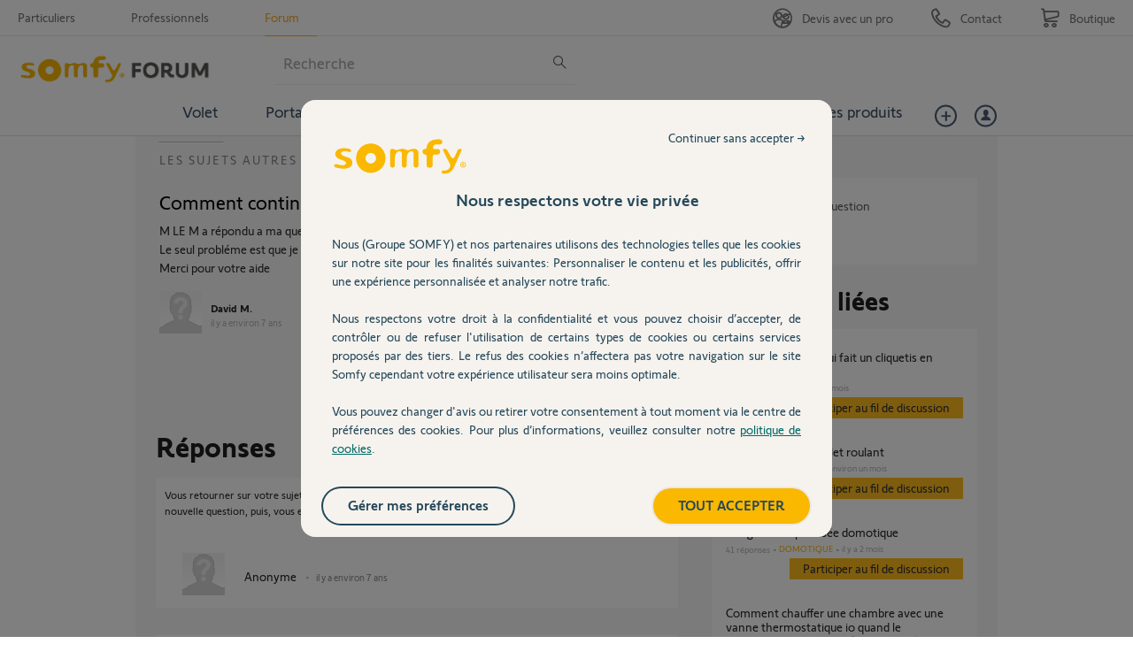

--- FILE ---
content_type: text/html; charset=utf-8
request_url: https://accounts.google.com/o/oauth2/postmessageRelay?parent=https%3A%2F%2Fforum.somfy.fr&jsh=m%3B%2F_%2Fscs%2Fabc-static%2F_%2Fjs%2Fk%3Dgapi.lb.en.2kN9-TZiXrM.O%2Fd%3D1%2Frs%3DAHpOoo_B4hu0FeWRuWHfxnZ3V0WubwN7Qw%2Fm%3D__features__
body_size: 162
content:
<!DOCTYPE html><html><head><title></title><meta http-equiv="content-type" content="text/html; charset=utf-8"><meta http-equiv="X-UA-Compatible" content="IE=edge"><meta name="viewport" content="width=device-width, initial-scale=1, minimum-scale=1, maximum-scale=1, user-scalable=0"><script src='https://ssl.gstatic.com/accounts/o/2580342461-postmessagerelay.js' nonce="tIdfUJrLFzPJeTZLamAjOA"></script></head><body><script type="text/javascript" src="https://apis.google.com/js/rpc:shindig_random.js?onload=init" nonce="tIdfUJrLFzPJeTZLamAjOA"></script></body></html>